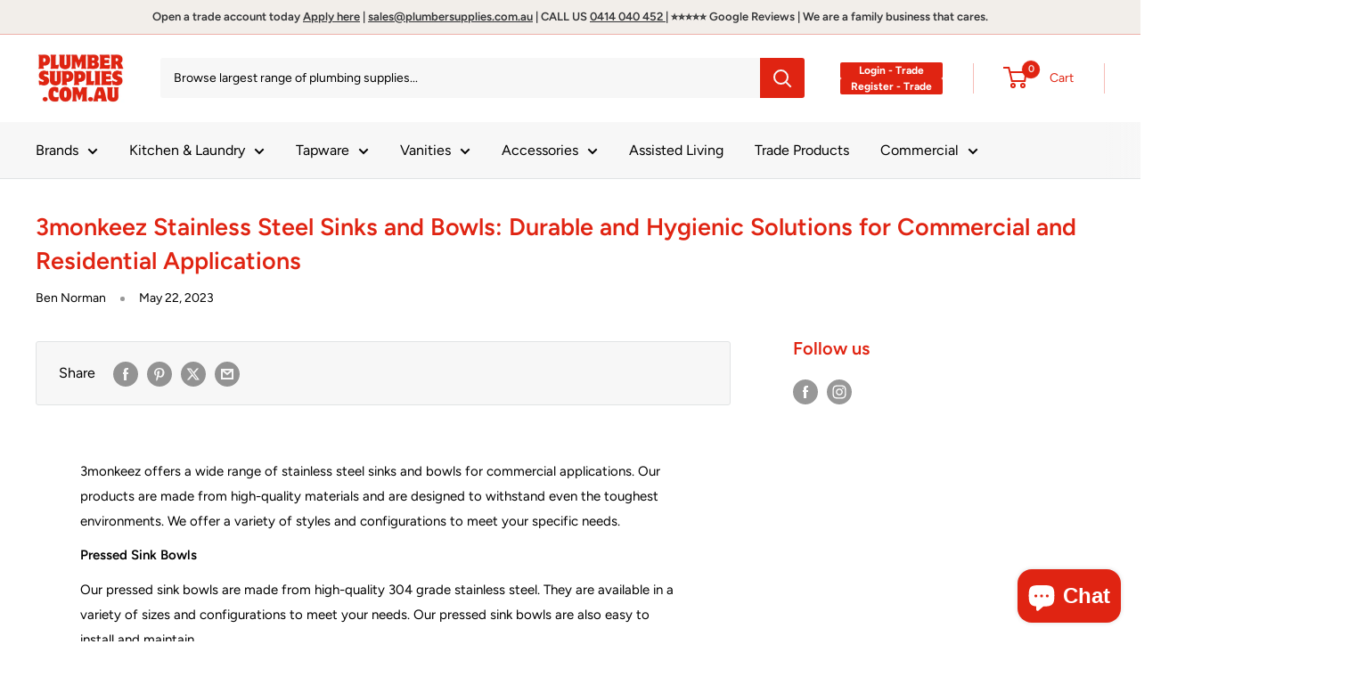

--- FILE ---
content_type: text/javascript
request_url: https://www.plumbersupplies.com.au/cdn/shop/t/67/assets/custom.js?v=86360232309050520931767614285
body_size: 510
content:
function addToCartNowCart(items){let formData={items};fetch(window.Shopify.routes.root+"cart/add.js",{method:"POST",headers:{"Content-Type":"application/json"},body:JSON.stringify(formData)}).then(response=>response.json().then(data=>{document.documentElement.dispatchEvent(new CustomEvent("cart:refresh",{bubbles:!0}))})).catch(error=>{console.error("Error:",error)})}function setCookie(cname,cvalue,exdays){const d=new Date;d.setTime(d.getTime()+exdays*24*60*60*1e3);let expires="expires="+d.toUTCString();document.cookie=cname+"="+cvalue+";"+expires+";path=/"}function getCookie(cname){let name=cname+"=",ca=document.cookie.split(";");for(let i=0;i<ca.length;i++){let c=ca[i];for(;c.charAt(0)==" ";)c=c.substring(1);if(c.indexOf(name)==0)return c.substring(name.length,c.length)}return""}function closeTopBarDiscount(){var discountBar=document.querySelector(".discount-bar"),closeBar=document.querySelector(".discount-bar .close-button");discountBar!=null&&(getCookie("topBarDiscount")||discountBar.classList.add("active"),closeBar.addEventListener("click",function(e){setCookie("topBarDiscount","closed",1),discountBar.classList.remove("active")}))}closeTopBarDiscount();var topBarPopup=document.getElementById("top-cta"),sidePopup=document.querySelector(".drawer-discount .side-discount-wrapper");topBarPopup&&topBarPopup.addEventListener("click",function(e){e.preventDefault(),window._klOnsite=window._klOnsite||[],window._klOnsite.push(["openForm","UgcrnV"])}),sidePopup&&sidePopup.addEventListener("click",function(e){e.preventDefault(),console.log("sidepopup"),window._klOnsite=window._klOnsite||[],window._klOnsite.push(["openForm","RvDdPT"])}),document.addEventListener("DOMContentLoaded",function(){const priceListElement=document.querySelector(".product-form__price-container .price-list"),exGSTElement=document.querySelector("#productExGSTPrice");if(priceListElement&&exGSTElement){const updateExGSTPrice=()=>{const priceElement=priceListElement.querySelector(".price");if(priceElement){const visiblePriceText=Array.from(priceElement.childNodes).filter(node=>!(node.nodeType===Node.ELEMENT_NODE&&node.classList.contains("visually-hidden"))).map(node=>node.textContent.trim()).join(""),priceValue=parseFloat(visiblePriceText.replace(/[^\d.]/g,""));if(!isNaN(priceValue)){const exGSTPrice=(priceValue/1.1).toFixed(2);exGSTElement.textContent=`($${exGSTPrice} excl GST)`}}};new MutationObserver(updateExGSTPrice).observe(priceListElement,{childList:!0,subtree:!0}),updateExGSTPrice()}});const fetchRequests=window.fetch;window.fetch=async(...args)=>{const[resource,config]=args;return typeof resource=="string"&&resource.includes("/cart/add.js")&&window.location.href.includes("collections")&&document.dispatchEvent(new CustomEvent("externalAddToCart",{detail:{resource,config}})),fetchRequests(...args)},document.addEventListener("externalAddToCart",e=>{console.log("Caught add to cart!",e.detail),setTimeout(()=>{document.documentElement.dispatchEvent(new CustomEvent("product:added",{bubbles:!0,detail:{quantity:JSON.parse(e.detail.config.body).items[0].quantity}}))},1e3)});
//# sourceMappingURL=/cdn/shop/t/67/assets/custom.js.map?v=86360232309050520931767614285
